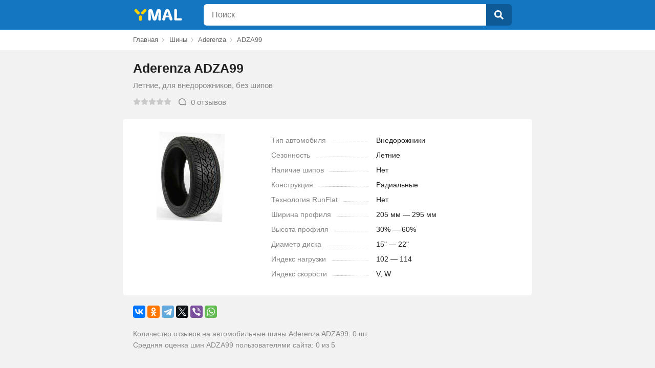

--- FILE ---
content_type: text/html
request_url: https://ymal.org/shiny/aderenza/otzyvy-aderenza-adza99
body_size: 6875
content:
<!doctype html>
<html lang="ru-RU">
<head>
	<meta charset="UTF-8">
	<link rel="icon" href="/st/favicon.ico" type="image/x-icon">
	<meta name="viewport" content="width=device-width, initial-scale=1.0, maximum-scale=1.0">
	<title>🚗 Aderenza ADZA99 отзывы — 0 честных отзывов покупателей о шинах Aderenza ADZA99</title>
	<meta name="description" content="⭐⭐⭐⭐⭐ ЧЕСТНЫЕ отзывы о шинах Aderenza ADZA99. Всего отзывов реальных покупателей - 0. Все достоинства и недостатки Aderenza ADZA99">
	<meta name="keywords" content="ADZA99">
	<link href="/st/shiny/style.min.css?v6" rel="stylesheet">
	<meta name="theme-color" content="#1475c1" />
	<meta name="yandex-verification" content="62aa7528a38522bc" />
	<meta name="google-site-verification" content="iPTte91Pm8gmW8_fci6lfv7xhHGtV9dNWbcyMlnt2fQ" />
	
	<meta property="og:url" content="https://ymal.org/shiny/aderenza/otzyvy-aderenza-adza99" />
	<meta property="og:type" content="website" />
	<meta property="og:title" content="Aderenza ADZA99" />
	<meta property="og:image" content="https://ymal.org/st/shiny/product/1/2/otzyvy_aderenza_adza99.jpg" />
	
</head>
<body>
<header>
	<div class="container">
		<div class="header">




		<div class="logo">
			<a href="/">

				<svg

						viewBox="0 0 75 100"
						xmlns="http://www.w3.org/2000/svg">
					<path id="logo1" fill="currentColor" d="m 61.951,57.043 -0.06,17.731 c 0,8.12 -16.561,8.488 -16.505,0.398 l 0.123,-17.831 c 0.1,-9.239 16.478,-9.381 16.445,-0.298 z m 24.893,-31.675 -16.172,17.619 c -5.49,5.981 -17.681,-4.34 -12.165,-10.262 l 16.675,-17.657 c 5.456,-5.7773 17.777,3.638 11.662,10.3 z m -51.051,18.186 -15.368,-16.629 c -6.492,-7.025 5.855,-17.2467 11.428,-11.379 l 15.69,16.123 c 5.712,5.87 -5.881,18.236 -11.75,11.885 z" />
				</svg>
				<svg

						viewBox="0 0 200 100"
						xmlns="http://www.w3.org/2000/svg">
					<path fill="currentColor" d="m 16.148,31.177 1.01,42.005 c 0,9.472 -15.1685,9.495 -15.1515,0 v -46.63 c 0.108,-14.928 21.4615,-17.383 25.6315,-3.722 l 11.06,38.442 10.95,-38.336 c 4.91,-14.9708 25.54,-10.492 25.73,3.616 v 46.63 c -0.46,9.288 -15.18,9.647 -15.26,0 l 0.96,-42.005 -11.54,40.835 c -3.41,10.868 -18.51,10.784 -21.74,0 z" />
					<path fill="currentColor" d="m 103.14,51.276 h 17.28 l -8.61,-23.874 z m 20.89,-29.031 16.97,47.002 c 4.06,10.25 -13.97,14.904 -15.9,4.998 l -2.77,-13.186 h -20.15 l -2.552,13.027 c -3.62,10.353 -20.08,5.599 -16.59,-4.839 l 16.11,-46.789 c 4.272,-11.755 20.802,-11.132 24.882,-0.213 z" />
					<path fill="currentColor" d="m 167.31,20.863 -0.9,46.151 22.8,-0.224 c 8.28,-0.471 7.95,12.614 0.1,12.719 h -30.57 c -5.17,-0.197 -7.28,-3.219 -7.39,-7.391 v -51.255 c -0.14,-10.842 16.03,-9.53 16,0 z" />
				</svg>
			</a>
		</div>
		<div class="search">
			<form id="search" name="search" action="/search" method="post">
				<div class="searchtext_list_con">
					<div class="header_search_str_z">
						<div class="header_search_str a_header_search_str_height">
								<input class="a_search_height" maxlength="200" id="searchtext" autocomplete="off" name="query"
								   type="text" value="" placeholder="Поиск"></div>
					</div>
					<div class="header_search_search a_search_height">
						<button class="a_search_height search-btn" type="submit">
							<svg xmlns="http://www.w3.org/2000/svg" viewBox="0 0 512 512">
								<path fill="currentColor"
									  d="M505 442.7L405.3 343c-4.5-4.5-10.6-7-17-7H372c27.6-35.3 44-79.7 44-128C416 93.1 322.9 0 208 0S0 93.1 0 208s93.1 208 208 208c48.3 0 92.7-16.4 128-44v16.3c0 6.4 2.5 12.5 7 17l99.7 99.7c9.4 9.4 24.6 9.4 33.9 0l28.3-28.3c9.4-9.4 9.4-24.6.1-34zM208 336c-70.7 0-128-57.2-128-128 0-70.7 57.2-128 128-128 70.7 0 128 57.2 128 128 0 70.7-57.2 128-128 128z"></path>
							</svg>
						</button>
					</div>
				</div>
			</form>
		</div>
		</div>
	</div>
</header>

	

	<nav class="breadcrumbs" id="nav">
		<div class="container">
			<div class="breadcrumbs">
		<ul class="breadcrumb" itemscope="" itemtype="http://schema.org/BreadcrumbList">
			<li itemprop="itemListElement" itemscope itemtype="http://schema.org/ListItem">
				<meta itemprop="position" content="1">
				<a class="lnk" href="/" title="Главная" itemprop="item"><span itemprop="name">Главная</span></a>
			</li>
			<li itemprop="itemListElement" itemscope itemtype="http://schema.org/ListItem">
				<meta itemprop="position" content="2">
				<a class="lnk" href="/shiny" title="Шины" itemprop="item"><span itemprop="name">Шины</span></a>
			</li>
            
				<li itemprop="itemListElement" itemscope itemtype="http://schema.org/ListItem">
					<meta itemprop="position" content="3">
                    
						<a class="lnk" href="/shiny/aderenza" title="Bridgestone" itemprop="item"><span
									itemprop="name">Aderenza</span></a>
                    
				</li>
            
				<li itemprop="itemListElement" itemscope itemtype="http://schema.org/ListItem">
					<meta itemprop="position" content="4">
                    
						<span itemprop="name">ADZA99</span>
                    
				</li>
            
		</ul>
		</div>
		</div>
	</nav>

	<div id="content" class="container" itemscope itemtype="http://schema.org/ProductModel">
		<div class="tyre_tit">
			<h1 itemprop="name">Aderenza ADZA99</h1>
			<div class="desc">Летние, для внедорожников, без шипов</div>
			<div class="rate">
				<div class="rating_box" itemprop="aggregateRating" itemscope itemtype="http://schema.org/AggregateRating">
					<div class="rating">
						<div class="stars a">
							<svg><use xlink:href="#rating_star"></use></svg>
							<svg><use xlink:href="#rating_star"></use></svg>
							<svg><use xlink:href="#rating_star"></use></svg>
							<svg><use xlink:href="#rating_star"></use></svg>
							<svg><use xlink:href="#rating_star"></use></svg>
							<div class="stars b" style="right:100%">
								<svg><use xlink:href="#rating_star"></use></svg>
								<svg><use xlink:href="#rating_star"></use></svg>
								<svg><use xlink:href="#rating_star"></use></svg>
								<svg><use xlink:href="#rating_star"></use></svg>
								<svg><use xlink:href="#rating_star"></use></svg>
							</div>
						</div>

					</div>
					<div class="rating_num"></span></div>
					<div class="comments" id="scrl_rew"><svg><use xlink:href="#comments"></use></svg><span itemprop="ratingCount">0</span> отзывов</div>
				</div>
			</div>
			<script type="application/ld+json">{
					"@context": "http://schema.org",
					"@type": "Product",
					"name": "Aderenza ADZA99",
					"description": "",
					"image": [
						"https://ymal.org/st/shiny/product/1\/2\/otzyvy_aderenza_adza99.jpg"
					],
					"aggregateRating": {
						"@type": "AggregateRating",
						"ratingValue":  0 ,
						"ratingCount": "0"
					},
					"brand": {
						"@type": "Brand",
						"name": "Aderenza"
					}
				}</script>
		</div>
		<main class="tyre_info">
			<section class="tyre_photo">
				<img src="/st/shiny/product/1/2/otzyvy_aderenza_adza99.jpg" alt="Отзывы Aderenza ADZA99"/>
			</section>
			<section class="tyre_desc">

				<dl><dt><span>Тип автомобиля</span></dt><dd>Внедорожники</dd></dl>
				<dl><dt><span>Сезонность</span></dt><dd>Летние</dd></dl>
				<dl><dt><span>Наличие шипов</span></dt><dd>Нет</dd></dl>
				<dl><dt><span>Конструкция</span></dt><dd>Радиальные</dd></dl>
				<dl><dt><span>Технология RunFlat</span></dt><dd>Нет</dd></dl>
				<dl><dt><span>Ширина профиля</span></dt><dd>205 мм — 295 мм</dd></dl>
				<dl><dt><span>Высота профиля</span></dt><dd>30% — 60%</dd></dl>
				<dl><dt><span>Диаметр диска</span></dt><dd>15&#34; — 22&#34;</dd></dl>
				<dl><dt><span>Индекс нагрузки</span></dt><dd>102 — 114</dd></dl>
				<dl><dt><span>Индекс скорости</span></dt><dd>V, W</dd></dl>

			</section>
		</main>
		<div class="social">
			<div class="ya-share2" data-curtain data-services="vkontakte,facebook,odnoklassniki,telegram,twitter,viber,whatsapp"></div>
			<p>Количество отзывов на автомобильные шины Aderenza ADZA99: 0 шт.</p>
			<p>Средняя оценка шин ADZA99 пользователями сайта: 0 из 5</p>
		</div>
		<h2 id="revws_sec">Отзывы о шине Aderenza ADZA99</h2>
		<div class="reviews_sec">
			<div class="review_form">
				<button id="show_form"><svg><use xlink:href="#write"></use></svg>Написать отзыв</button>
				<form id="form_review" method="post" class="hd" action="/shiny/addreview">
					<div class="form_row">
						<div class="rate_item">
							<input type="radio" name="rating" id="s1" value="5">
							<label for="s1" class="star"><svg><use xlink:href="#rating_star"></use></svg></label>
							<input type="radio" name="rating" id="s2" value="4">
							<label for="s2" class="star"><svg><use xlink:href="#rating_star"></use></svg></label>
							<input type="radio" name="rating" id="s3" value="3">
							<label for="s3" class="star"><svg><use xlink:href="#rating_star"></use></svg></label>
							<input type="radio" name="rating" id="s4" value="2">
							<label for="s4" class="star"><svg><use xlink:href="#rating_star"></use></svg></label>
							<input type="radio" name="rating" id="s5" value="1">
							<label for="s5" class="star"><svg><use xlink:href="#rating_star"></use></svg></label>
						</div>
						<input name="user_name" class="review_user_name" placeholder="Имя">
						<textarea name="review" class="review_textarea" placeholder="Текст отзыва"></textarea>
					</div>
					<div class="form_foot">
						<input id="submit_review" class="review_submit_button" type="submit" value="Отправить" disabled>
						<input type="hidden" value="85" name="iid">
					</div>
				</form>
				<div id="submit_result"></div>
			</div>
			<div class="order_ctr" id="reviews_ord">
				<span class="act">Свежие</span>
				<span>Популярные</span>
			</div>
			<div class="reviews" id="reviews" data-i="85" data-cnt="0">
				
    
		<div class="no_rev">Отзывов пока нет, ваш может стать первым.</div>
    

			</div>
			<div class="more_reviews">
				
			</div>
		</div>



		
		<h3>Похожие шины Aderenza</h3>
		<div class="items_list similar">
            
    
		<div class="list_item">
			<div class="list_item_box">
				<a class="lnk name_href" href="/shiny/aderenza/otzyvy-aderenza-at-trak">Aderenza AT-TRAK</a>
                
				<div class="item_desc">

                    
                    <svg class="sun"><use xlink:href="#sun"></use></svg>
                    летняя
				</div>

                <div class="item_desc">внедорожник</div>
                

				<div class="rating_box">
					<div class="rating">
						<div class="stars a">
							<svg><use xlink:href="#rating_star"></use></svg>
							<svg><use xlink:href="#rating_star"></use></svg>
							<svg><use xlink:href="#rating_star"></use></svg>
							<svg><use xlink:href="#rating_star"></use></svg>
							<svg><use xlink:href="#rating_star"></use></svg>
							<div class="stars b" style="right:100%">
								<svg><use xlink:href="#rating_star"></use></svg>
								<svg><use xlink:href="#rating_star"></use></svg>
								<svg><use xlink:href="#rating_star"></use></svg>
								<svg><use xlink:href="#rating_star"></use></svg>
								<svg><use xlink:href="#rating_star"></use></svg>
							</div>
						</div>

					</div>
					<div class="rating_num"></div>
					<div class="comments">0 отзывов</div>
				</div>
			</div>
		</div>
    

		</div>
		
        
		<h3>Аналоги шине Aderenza ADZA99</h3>
		<div class="items_list similar">
            
    
		<div class="list_item">
			<div class="list_item_box">
				<a class="lnk name_href" href="/shiny/wanli/otzyvy-wanli-s-1608">Wanli S-1608</a>
                
				<div class="item_desc">

                    
                    <svg class="sun"><use xlink:href="#sun"></use></svg>
                    летняя
				</div>

                <div class="item_desc">внедорожник</div>
                

				<div class="rating_box">
					<div class="rating">
						<div class="stars a">
							<svg><use xlink:href="#rating_star"></use></svg>
							<svg><use xlink:href="#rating_star"></use></svg>
							<svg><use xlink:href="#rating_star"></use></svg>
							<svg><use xlink:href="#rating_star"></use></svg>
							<svg><use xlink:href="#rating_star"></use></svg>
							<div class="stars b" style="right:100%">
								<svg><use xlink:href="#rating_star"></use></svg>
								<svg><use xlink:href="#rating_star"></use></svg>
								<svg><use xlink:href="#rating_star"></use></svg>
								<svg><use xlink:href="#rating_star"></use></svg>
								<svg><use xlink:href="#rating_star"></use></svg>
							</div>
						</div>

					</div>
					<div class="rating_num"></div>
					<div class="comments">0 отзывов</div>
				</div>
			</div>
		</div>
    
		<div class="list_item">
			<div class="list_item_box">
				<a class="lnk name_href" href="/shiny/hankook/otzyvy-hankook-dynapro-mt-rt03">Hankook DynaPro MT RT03</a>
                
				<div class="item_desc">

                    
                    <svg class="sun"><use xlink:href="#sun"></use></svg>
                    летняя
				</div>

                <div class="item_desc">внедорожник</div>
                

				<div class="rating_box">
					<div class="rating">
						<div class="stars a">
							<svg><use xlink:href="#rating_star"></use></svg>
							<svg><use xlink:href="#rating_star"></use></svg>
							<svg><use xlink:href="#rating_star"></use></svg>
							<svg><use xlink:href="#rating_star"></use></svg>
							<svg><use xlink:href="#rating_star"></use></svg>
							<div class="stars b" style="right:14%">
								<svg><use xlink:href="#rating_star"></use></svg>
								<svg><use xlink:href="#rating_star"></use></svg>
								<svg><use xlink:href="#rating_star"></use></svg>
								<svg><use xlink:href="#rating_star"></use></svg>
								<svg><use xlink:href="#rating_star"></use></svg>
							</div>
						</div>

					</div>
					<div class="rating_num">4.3</div>
					<div class="comments">96 отзывов</div>
				</div>
			</div>
		</div>
    
		<div class="list_item">
			<div class="list_item_box">
				<a class="lnk name_href" href="/shiny/duro/otzyvy-duro-dl6210-frontier-h-t">Duro DL6210 Frontier H/T</a>
                
				<div class="item_desc">

                    
                    <svg class="sun"><use xlink:href="#sun"></use></svg>
                    летняя
				</div>

                <div class="item_desc">внедорожник</div>
                

				<div class="rating_box">
					<div class="rating">
						<div class="stars a">
							<svg><use xlink:href="#rating_star"></use></svg>
							<svg><use xlink:href="#rating_star"></use></svg>
							<svg><use xlink:href="#rating_star"></use></svg>
							<svg><use xlink:href="#rating_star"></use></svg>
							<svg><use xlink:href="#rating_star"></use></svg>
							<div class="stars b" style="right:100%">
								<svg><use xlink:href="#rating_star"></use></svg>
								<svg><use xlink:href="#rating_star"></use></svg>
								<svg><use xlink:href="#rating_star"></use></svg>
								<svg><use xlink:href="#rating_star"></use></svg>
								<svg><use xlink:href="#rating_star"></use></svg>
							</div>
						</div>

					</div>
					<div class="rating_num"></div>
					<div class="comments">0 отзывов</div>
				</div>
			</div>
		</div>
    
		<div class="list_item">
			<div class="list_item_box">
				<a class="lnk name_href" href="/shiny/general-tire/otzyvy-general-tire-grabber-gt">General Tire Grabber GT</a>
                
				<div class="item_desc">

                    
                    <svg class="sun"><use xlink:href="#sun"></use></svg>
                    летняя
				</div>

                <div class="item_desc">внедорожник</div>
                

				<div class="rating_box">
					<div class="rating">
						<div class="stars a">
							<svg><use xlink:href="#rating_star"></use></svg>
							<svg><use xlink:href="#rating_star"></use></svg>
							<svg><use xlink:href="#rating_star"></use></svg>
							<svg><use xlink:href="#rating_star"></use></svg>
							<svg><use xlink:href="#rating_star"></use></svg>
							<div class="stars b" style="right:6%">
								<svg><use xlink:href="#rating_star"></use></svg>
								<svg><use xlink:href="#rating_star"></use></svg>
								<svg><use xlink:href="#rating_star"></use></svg>
								<svg><use xlink:href="#rating_star"></use></svg>
								<svg><use xlink:href="#rating_star"></use></svg>
							</div>
						</div>

					</div>
					<div class="rating_num">4.7</div>
					<div class="comments">7 отзывов</div>
				</div>
			</div>
		</div>
    

		</div>
        


	</div>

    

	<div id="load"></div>
	<div class="footer">
		<div>© 2026 YMAL.ORG  — независимый агрегатор отзывов</div>
	</div>
	<svg style="display: none" xmlns="http://www.w3.org/2000/svg">
		<symbol viewBox="0 0 576 512" id="rating_star">
			<path fill="currentColor" d="M259.3 17.8L194 150.2 47.9 171.5c-26.2 3.8-36.7 36.1-17.7 54.6l105.7 103-25 145.5c-4.5 26.3 23.2 46 46.4 33.7L288 439.6l130.7 68.7c23.2 12.2 50.9-7.4 46.4-33.7l-25-145.5 105.7-103c19-18.5 8.5-50.8-17.7-54.6L382 150.2 316.7 17.8c-11.7-23.6-45.6-23.9-57.4 0z"></path>
		</symbol>
		<symbol viewBox="0 0 128 128" id="sun">
			<path fill="currentColor" d="m39,85 5,5 -8,8c-3,3 -8,-2 -5,-5zm52,0 8,8c3,3 -2,8 -5,5l-8,-8zm-60,-51c-3,-3 2,-8 5,-5l8,8 -5,5zm63,-5c3,-3 8,2 5,5l-8,8 -5,-5zm-74,31h12v7h-12c-5,0 -5,-7 0,-7zm78,10e-4 12,-10e-4c5,0 5,7 0,7h-12zm-33,-26c39,0 39,59 0,59 -39,0 -39,-59 0,-59zm-4,62h7v12c0,5 -7,5 -7,0zm0,-77c0,-5 7,-5 7,0v11h-7 z"></path>
		</symbol>
		<symbol viewBox="0 0 397 411" id="flake">
			<path fill="currentColor" d="M183,43L183,84L153,66L137,93L183,120L183,180L132,150L131,96L100,96L100,132L65,111L50,138L85,159L54,176L70,203L116,177L168,207L116,237L70,210L54,237L85,254L50,275L65,302L100,281L100,317L131,317L132,263L184,233L184,293L137,320L153,347L184,329L184,370L215,370L215,329L245,347L261,320L215,293L215,233L266,263L266,317L297,317L297,281L333,302L348,275L313,254L344,237L328,210L282,236L230,206L282,176L328,203L344,176L313,159L348,138L333,111L297,132L297,96L266,96L266,150L214,180L214,120L261,93L245,66L214,84L214,43L183,43z"></path>
		</symbol>
		<symbol viewBox="0 0 512 512" id="more">
			<path fill="currentColor" d="M328 256c0 39.8-32.2 72-72 72s-72-32.2-72-72 32.2-72 72-72 72 32.2 72 72zm104-72c-39.8 0-72 32.2-72 72s32.2 72 72 72 72-32.2 72-72-32.2-72-72-72zm-352 0c-39.8 0-72 32.2-72 72s32.2 72 72 72 72-32.2 72-72-32.2-72-72-72z"></path>
		</symbol>
		<symbol viewBox="0 0 512 512" id="back">
			<path fill="currentColor" d="M257.5 445.1l-22.2 22.2c-9.4 9.4-24.6 9.4-33.9 0L7 273c-9.4-9.4-9.4-24.6 0-33.9L201.4 44.7c9.4-9.4 24.6-9.4 33.9 0l22.2 22.2c9.5 9.5 9.3 25-.4 34.3L136.6 216H424c13.3 0 24 10.7 24 24v32c0 13.3-10.7 24-24 24H136.6l120.5 114.8c9.8 9.3 10 24.8.4 34.3z"></path>
		</symbol>
		<symbol viewBox="0 0 352 512" id="svg_clear_close">
			<path fill="currentColor" d="M242.72 256l100.07-100.07c12.28-12.28 12.28-32.19 0-44.48l-22.24-22.24c-12.28-12.28-32.19-12.28-44.48 0L176 189.28 75.93 89.21c-12.28-12.28-32.19-12.28-44.48 0L9.21 111.45c-12.28 12.28-12.28 32.19 0 44.48L109.28 256 9.21 356.07c-12.28 12.28-12.28 32.19 0 44.48l22.24 22.24c12.28 12.28 32.2 12.28 44.48 0L176 322.72l100.07 100.07c12.28 12.28 32.2 12.28 44.48 0l22.24-22.24c12.28-12.28 12.28-32.19 0-44.48L242.72 256z"></path>
		</symbol>
		<symbol viewBox="0 0 24 24" id="comments">
			<path fill-rule="evenodd" d="M6.62 6.772C5.338 7.894 4.5 9.548 4.5 11.728c0 2.18.837 3.835 2.12 4.956 1.3 1.135 3.117 1.772 5.126 1.772 1.225 0 2.113-.08 3.025-.444.734-.292 1.507-.233 2.144-.019l.008.003 2.486.88-.862-2.746-.005-.02c-.167-.619-.247-1.385.023-2.142.27-.754.427-1.382.427-2.24 0-2.18-.836-3.834-2.12-4.956C15.572 5.637 13.755 5 11.746 5c-2.009 0-3.825.637-5.125 1.772zM5.306 5.266C7.021 3.767 9.327 3 11.746 3c2.42 0 4.725.767 6.441 2.266 1.732 1.512 2.805 3.722 2.805 6.462 0 1.16-.226 2.025-.543 2.913-.082.23-.084.539.019.93l.97 3.09.005.02c.189.702-.11 1.346-.471 1.73-.353.378-1.02.764-1.783.509l-.008-.003-2.91-1.03c-.301-.1-.57-.093-.76-.017-1.268.505-2.46.586-3.765.586-2.419 0-4.725-.767-6.44-2.266C3.572 16.678 2.5 14.469 2.5 11.729c0-2.74 1.073-4.95 2.805-6.462z" clip-rule="evenodd" />
		</symbol>
		<symbol viewBox="0 0 512 512" id="vote_up">
			<path fill="currentColor" d="M104 224H24c-13.3 0-24 10.7-24 24v240c0 13.3 10.7 24 24 24h80c13.3 0 24-10.7 24-24V248c0-13.3-10.7-24-24-24zM384 81.5c0 42.4-26 66.2-33.3 94.5h101.7c33.4 0 59.4 27.7 59.6 58.1.1 17.9-7.5 37.2-19.4 49.2l-.1.1c9.8 23.3 8.2 56-9.3 79.5 8.7 25.9-.1 57.7-16.4 74.8 4.3 17.6 2.2 32.6-6.1 44.6-20.4 29.3-71 29.7-113.8 29.7h-2.8c-48.3 0-87.8-17.6-119.6-31.7-16-7.1-36.8-15.9-52.7-16.2-6.5-.1-11.8-5.5-11.8-12V238.3c0-3.2 1.3-6.3 3.6-8.5 39.6-39.1 56.6-80.6 89.1-113.1 14.8-14.8 20.2-37.2 25.4-58.9C282.5 39.3 291.8 0 312 0c24 0 72 8 72 81.5z"></path>
		</symbol>
		<symbol viewBox="0 0 512 512" id="vote_down">
			<path fill="currentColor" d="M0 56v240c0 13.3 10.7 24 24 24h80c13.3 0 24-10.7 24-24V56c0-13.3-10.7-24-24-24H24C10.7 32 0 42.7 0 56zm312 456c-20.2 0-29.5-39.3-33.9-57.8-5.2-21.7-10.6-44.1-25.4-58.9-32.5-32.5-49.5-74-89.1-113.1-2.3-2.3-3.6-5.3-3.6-8.5V59.9a12 12 0 0111.8-12c15.8-.3 36.7-9.1 52.7-16.2C256.2 17.6 295.7 0 344 0h2.8c42.8 0 93.4.4 113.8 29.7 8.4 12.1 10.4 27 6.1 44.6 16.3 17.1 25.1 48.9 16.4 74.8 17.5 23.4 19.1 56.1 9.3 79.5l.1.1c11.9 11.9 19.5 31.3 19.4 49.2-.2 30.4-26.2 58.1-59.6 58.1H350.7c7.3 28.3 33.3 52.1 33.3 94.5 0 73.5-48 81.5-72 81.5z"></path>
		</symbol>
		<symbol viewBox="0 0 16 16" id="write">
			<path fill="currentColor" d="M2.453,9.297C1.754,9.996,1,13.703,1,14c0,0.521,0.406,1,1,1c0.297,0,4.004-0.754,4.703-1.453l5.722-5.722l-4.25-4.25  L2.453,9.297z M12,1c-0.602,0-1.449,0.199-2.141,0.891L9.575,2.175l4.25,4.25l0.284-0.284C14.746,5.504,15,4.695,15,4  C15,2.343,13.656,1,12,1z"></path>
		</symbol>
		<symbol viewBox="0 0 512 512" id="ok">
			<path fill="currentColor" d="M504 256c0 136.967-111.033 248-248 248S8 392.967 8 256 119.033 8 256 8s248 111.033 248 248zM227.314 387.314l184-184c6.248-6.248 6.248-16.379 0-22.627l-22.627-22.627c-6.248-6.249-16.379-6.249-22.628 0L216 308.118l-70.059-70.059c-6.248-6.248-16.379-6.248-22.628 0l-22.627 22.627c-6.248 6.248-6.248 16.379 0 22.627l104 104c6.249 6.249 16.379 6.249 22.628.001z"></path>
		</symbol>

	</svg>
	<script src="/st/shiny/common.min.js?v5"></script>
	<img id="licnt4C6C" width="1" height="1" style="display: none" src="[data-uri]" alt=""/>
	<script>(function(d,s){d.getElementById("licnt4C6C").src=
            "https://counter.yadro.ru/hit?t52.6;r"+escape(d.referrer)+
            ((typeof(s)=="undefined")?"":";s"+s.width+"*"+s.height+"*"+
                (s.colorDepth?s.colorDepth:s.pixelDepth))+";u"+escape(d.URL)+
            ";h"+escape(d.title.substring(0,150))+";"+Math.random()})
        (document,screen)</script>


	</body>
</html>

